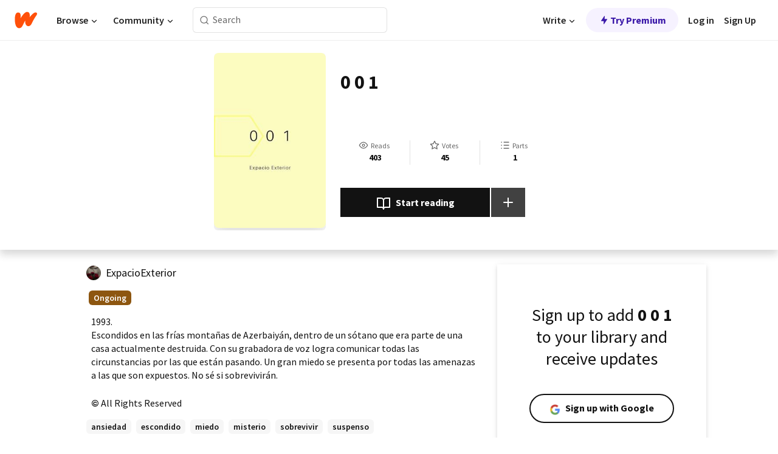

--- FILE ---
content_type: application/javascript; charset=UTF-8
request_url: https://mobile.wattpad.com/wp-web-assets/build/_shared/chunk-Y7Z4ZFS7.js
body_size: 350
content:
import{a as l}from"/wp-web-assets/build/_shared/chunk-76HRVXM2.js";import{b as a}from"/wp-web-assets/build/_shared/chunk-3H2OJZL7.js";import{x as s}from"/wp-web-assets/build/_shared/chunk-MGSJQYB4.js";import{b as i}from"/wp-web-assets/build/_shared/chunk-NFQRDOF2.js";import{e as r}from"/wp-web-assets/build/_shared/chunk-H535LSQH.js";var t={"story-404-wrapper":"AtKX-","error-404-image":"dduxx","buttons-404":"Zlhhj"};var n=r(l());var o=r(i()),p=()=>{let{siteRoot:m}=s("root"),{t:e}=a();return(0,o.jsxs)("div",{className:t["story-404-wrapper"],children:[(0,o.jsx)("img",{alt:"",className:t["error-404-image"],src:"/wp-web-assets/images/errors/story-404.svg"}),(0,o.jsx)("h3",{children:e("This page got lost in a good story and never came back.")}),(0,o.jsx)("p",{children:e("We couldn\u2019t find what you\u2019re looking for. This page might have moved, no longer exists, or is only visible to a selected audience.")}),(0,o.jsx)(n.Button,{className:t["buttons-404"],href:`${m}/home`,label:e("Go home")})]})},c=p;export{c as a};


--- FILE ---
content_type: application/javascript; charset=UTF-8
request_url: https://mobile.wattpad.com/wp-web-assets/build/_shared/chunk-BDL6CVEE.js
body_size: 701
content:
import{a as c}from"/wp-web-assets/build/_shared/chunk-7GSA6SSL.js";import{c as p,e as n}from"/wp-web-assets/build/_shared/chunk-H535LSQH.js";var o=p((I,s)=>{s.exports={}});var a=["AT","BE","BG","HR","CY","CZ","DK","EE","FI","FR","DE","GR","HU","IE","IT","LV","LT","LU","MT","NL","PL","PT","RO","SK","SI","ES","SE","GB","GF","GP","MQ","ME","YT","RE","MF","GI","AX","IS","NO","PM","GL","BL","SX","AW","CW","WF","PF","NC","TF","AI","BM","IO","VG","KY","FK","MS","PN","SH","GS","TC","AD","LI","MC","SM","VA","JE","GG"];var f=n(c());var i=n(o());var m=e=>!!(e!=null&&e.isSysAdmin);var A=e=>!0;var T=(e,r,u,t)=>{if(g(e))return!0;let d=["AU","CA"],l=["California","Connecticut"];return!!(d.includes(r)||r==="US"&&(!l.includes(u)||!t||t>=16))};var g=e=>!!e["enable-blockthrough"];var y=function(e){return!!a.includes(e)};export{o as a,T as b,y as c,m as d,A as e};


--- FILE ---
content_type: application/javascript; charset=UTF-8
request_url: https://mobile.wattpad.com/wp-web-assets/build/_shared/chunk-OFATSLXU.js
body_size: 2213
content:
import{a as Q}from"/wp-web-assets/build/_shared/chunk-ANKQPG6D.js";import{a as J}from"/wp-web-assets/build/_shared/chunk-CBKMR6WL.js";import{a as K}from"/wp-web-assets/build/_shared/chunk-TORCQSWI.js";import{c as Y}from"/wp-web-assets/build/_shared/chunk-WA63M2E5.js";import{a as X}from"/wp-web-assets/build/_shared/chunk-QMX4OGI2.js";import{h as V,i as O}from"/wp-web-assets/build/_shared/chunk-VE4NYELA.js";import{I as G,P as A}from"/wp-web-assets/build/_shared/chunk-GSYU22YZ.js";import{b as k}from"/wp-web-assets/build/_shared/chunk-WRFPJY3T.js";import{b as M}from"/wp-web-assets/build/_shared/chunk-3H2OJZL7.js";import{n as B,o as j,z as U}from"/wp-web-assets/build/_shared/chunk-MGSJQYB4.js";import{a as w,b as x}from"/wp-web-assets/build/_shared/chunk-NFQRDOF2.js";import{e as p}from"/wp-web-assets/build/_shared/chunk-H535LSQH.js";var l=p(w());var ee=()=>{let[s,R]=(0,l.useState)([]),[t,c]=(0,l.useState)({}),[y,a]=(0,l.useState)(null),[g,v]=(0,l.useState)(!1),[d,h]=(0,l.useState)(!1),r=U(),C=(0,l.useContext)(K);(0,l.useEffect)(()=>{r.load("/resource/user_reading_lists?readingLists=true")},[]),(0,l.useEffect)(()=>{var o,i,m;if(r.state!=="idle"||!r.data)return;if(r.data.event){let{storyId:L,page:f,action:q}=r.data.event;q==="add-library"?V(L,f):q==="remove-library"&&(f==="story_details"||f==="home"?O(L,f):O(L))}let e=(o=r.data)==null?void 0:o.data;e!=null&&e.lists?R(e.lists):e!=null&&e.collections?c({...t,...e.collections}):e!=null&&e.readingList&&(e!=null&&e.storyId)?(R([...s,e.readingList]),N(e.storyId,(i=e.readingList)==null?void 0:i.id,!0),a(e==null?void 0:e.readingList.id)):(m=r.data)!=null&&m.ok||v(!0)},[r]),(0,l.useEffect)(()=>{h(r.state!=="idle"&&(s.length===0||Object.keys(t).length===0))},[r.state,s.length,t]);let N=(e,o,i)=>{c({...t,[e]:{...t[e],[o]:i}})},F=e=>{r.load(`/resource/user_reading_lists?collectionId=${e}`)},T=()=>{r.load("/resource/user_reading_lists?readingLists=true")},D=(e,o,i)=>{let m=J(e),L=s.find(f=>f.name.toLowerCase()===m.toLowerCase());L?(t[o][L.id]||E(o,L.id,i),a(L.id)):r.submit({storyId:o},{method:"post",action:`/resource/user_reading_lists?readingListName=${m}&page=${i}`})},E=(e,o,i)=>{N(e,o,!t[e][o]);let m=t[e][o]?"remove":"add";r.submit({currentUser:C==null?void 0:C.username,storyId:e,readingListId:o},{method:"put",action:`/resource/user_reading_lists?collection=${m}&page=${i}`})};return{readingLists:s,collections:t,fetchStoryCollection:F,fetchReadingLists:T,createReadingList:D,toggleStoryInReadingList:E,selectedListId:y,resetSelectedListId:()=>a(null),hasError:g,resetHasError:()=>v(!1),isLoading:d}},de=ee;var W=p(w()),H=(0,W.createContext)({readingLists:[],collections:{},fetchStoryCollection:()=>{},toggleStoryInReadingList:()=>{},createReadingList:()=>{},selectedListId:null,resetSelectedListId:()=>{},hasError:!1,resetHasError:()=>{},fetchReadingLists:()=>{},isLoading:!1});var S={"library-menu":"tl9FC","done-button":"I7VGO","input-row":"d1Spa","input-field":"H7ivO","input-field-container":"afznE","add-button":"fm6Xk","library-menu-error":"_49T4E"};var I={item:"_3A3kz",icon:"_5-zHv",library:"_5d6Vx",content:"igScK",text:"MMrCA",spacer:"oysxJ","checked-icon":"_0bgYO"};var _=p(w());var b=p(x()),te=({id:s,name:R,hasStory:t,isPrivate:c,toggleStoryInReadingList:y})=>{let a=(0,_.useRef)({}),{selectedListId:g,resetSelectedListId:v}=(0,_.useContext)(H);return(0,_.useEffect)(()=>{g===s&&(a.current[g].scrollIntoView({behavior:"smooth",block:"nearest",inline:"start"}),v())},[g]),(0,b.jsx)("button",{className:I.item,onClick:y,ref:d=>a.current[s]=d,children:(0,b.jsxs)("div",{className:I.content,children:[(0,b.jsx)("span",{"data-testid":"list-icon",className:k(I.icon,{[I.library]:c})}),(0,b.jsx)("span",{className:I.text,children:R}),(0,b.jsx)("div",{className:I.spacer}),t&&(0,b.jsx)("span",{"data-testid":"checked-icon",className:I["checked-icon"],children:(0,b.jsx)(A,{name:"check",height:"18",strokeColor:"var(--wp-neutral-28)"})})]})})},Z=te;j();var n=p(x()),ie=({closePopover:s,readingLists:R,toggleStoryInReadingList:t,createReadingList:c,error:y})=>{let{t:a}=M(),g=d=>{d.preventDefault();let h=d.target,r=h["new-reading-list"].value;c(r),h.reset()},v=B();return(0,n.jsxs)("div",{className:S["library-menu"],children:[(0,n.jsx)("h3",{children:a("Add to")}),(0,n.jsx)("button",{className:S["done-button"],onClick:s,"data-testid":"done-button",children:a("Done")}),(0,n.jsx)("ul",{children:R.map((d,h)=>(0,n.jsx)("li",{"data-testid":d.id,children:(0,n.jsx)(Z,{...d,isPrivate:h===0,toggleStoryInReadingList:()=>t(d.id)})},d.id))}),(0,n.jsx)(v.Form,{onSubmit:g,children:(0,n.jsxs)("div",{className:S["input-row"],children:[(0,n.jsx)(Y,{customLabel:!0,label:"",id:"new-reading-list",name:"new-reading-list",className:S["input-field"],containerClassName:S["input-field-container"],placeholder:a("Add new reading list..."),required:!0}),(0,n.jsx)("button",{className:S["add-button"],"aria-label":a("Add new reading list..."),"data-testid":"add-button",type:"submit",children:(0,n.jsx)(A,{name:"add",height:"18",strokeColor:"black"})})]})}),y&&(0,n.jsx)("div",{className:S["library-menu-error"],children:y})]})},$=ie;var P={"popover-container":"pgq4C","set-default-popover-width":"rzXAQ",modal:"HqCnK"};var u=p(w());var z=p(x()),re=({closePopover:s,triggerRef:R,storyId:t,page:c,className:y,isMobile:a,error:g=""})=>{let{t:v}=M(),[d,h]=(0,u.useState)(!0),r=(0,u.useRef)(null),[C,N]=(0,u.useState)([]),{readingLists:F,collections:T,fetchStoryCollection:D,createReadingList:E,toggleStoryInReadingList:e}=(0,u.useContext)(H),o=(i,m)=>{let L=i.map(f=>({id:f.id,name:f.name,hasStory:m[f.id]}));N([{id:G,name:v("My Library (Private)"),hasStory:m.library},...L])};return(0,u.useEffect)(()=>{T[t]&&o(F,T[t])},[T]),(0,u.useEffect)(()=>{T[t]||D(t)},[]),C.length===0?null:a?(0,z.jsx)(X,{open:d,modalTriggerRef:r,closeModal:()=>h(!1),customStyles:P,children:(0,z.jsx)($,{closePopover:s,readingLists:C,toggleStoryInReadingList:i=>e(t,i,c),createReadingList:i=>E(i,t,c),error:g})}):(0,z.jsx)(Q,{className:k(P["popover-container"],y||P["set-default-popover-width"]),contentComponent:()=>$({closePopover:s,readingLists:C,toggleStoryInReadingList:i=>e(t,i,c),createReadingList:i=>E(i,t,c),error:g}),showArrow:!0,triggerRef:R,closePopover:s})},He=re;export{H as a,He as b,de as c};
